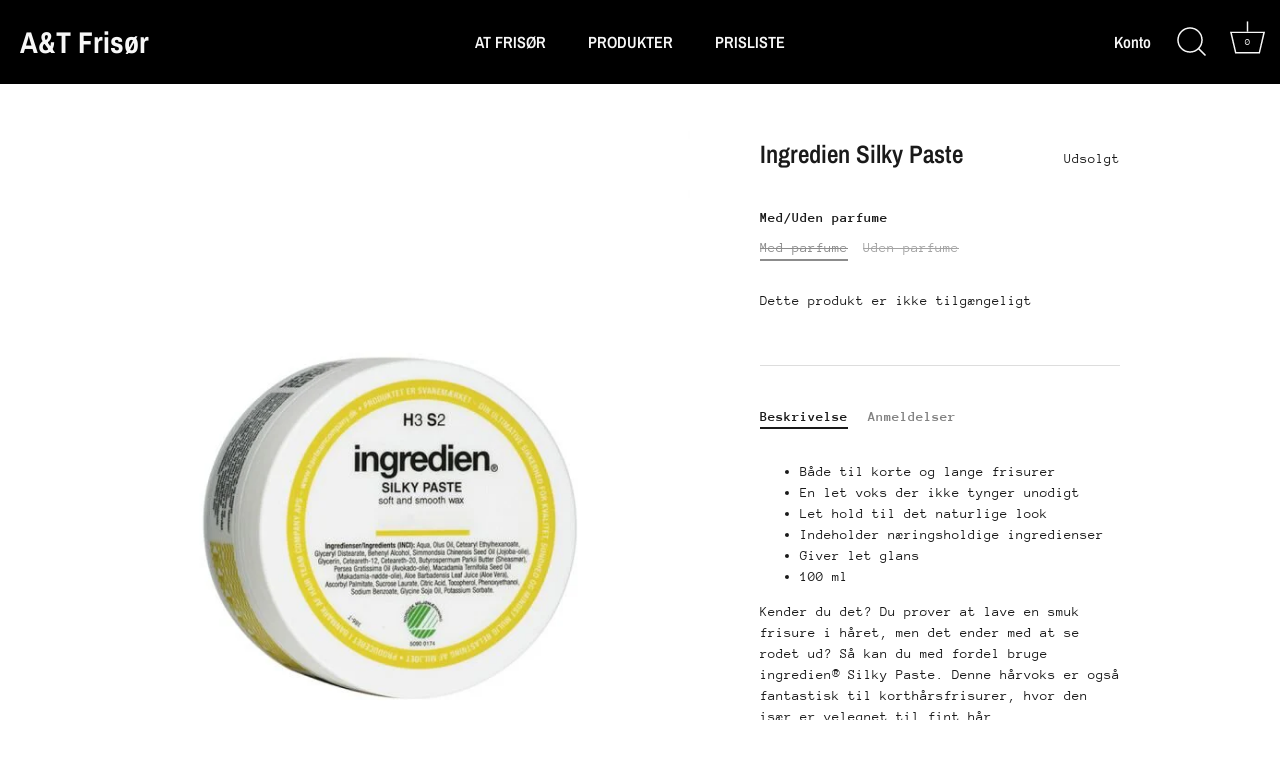

--- FILE ---
content_type: text/html; charset=utf-8
request_url: https://www.atfrisor.com/products/ingredien-silky-paste
body_size: 18735
content:
<!doctype html>
<html class="no-js" lang="da">
<head>
  <!-- Showcase 4.0.6 -->

  <link rel="preload" href="//www.atfrisor.com/cdn/shop/t/3/assets/styles.css?v=173914426104400864811759261200" as="style">

  <meta charset="utf-8" />
<meta name="viewport" content="width=device-width,initial-scale=1.0" />
<meta http-equiv="X-UA-Compatible" content="IE=edge">

<link rel="preconnect" href="https://cdn.shopify.com" crossorigin>
<link rel="preconnect" href="https://fonts.shopify.com" crossorigin>
<link rel="preconnect" href="https://monorail-edge.shopifysvc.com"><link rel="preload" as="font" href="//www.atfrisor.com/cdn/fonts/archivo_narrow/archivonarrow_n6.39db873f9e4e9c8ab7083354b267ce7500b7ee9e.woff2" type="font/woff2" crossorigin>
<link rel="preload" as="font" href="//www.atfrisor.com/cdn/fonts/anonymous_pro/anonymouspro_n4.f8892cc1cfa3d797af6172c8eeddce62cf610e33.woff2" type="font/woff2" crossorigin>
<link rel="preload" as="font" href="//www.atfrisor.com/cdn/fonts/archivo_narrow/archivonarrow_n6.39db873f9e4e9c8ab7083354b267ce7500b7ee9e.woff2" type="font/woff2" crossorigin>
<link rel="preload" as="font" href="//www.atfrisor.com/cdn/fonts/archivo_narrow/archivonarrow_n7.c049bee49aa92b4cfee86dd4e79c9194b8519e2b.woff2" type="font/woff2" crossorigin><link rel="preload" as="font" href="//www.atfrisor.com/cdn/fonts/anonymous_pro/anonymouspro_n7.1abf60a1262a5f61d3e7f19599b5bc79deae580f.woff2" type="font/woff2" crossorigin><link rel="preload" as="font" href="//www.atfrisor.com/cdn/fonts/anonymous_pro/anonymouspro_i4.e25745b6d033a0b4eea75ad1dd0df2b911abcf1f.woff2" type="font/woff2" crossorigin><link rel="preload" as="font" href="//www.atfrisor.com/cdn/fonts/anonymous_pro/anonymouspro_i7.ee4faea594767398c1a7c2d939c79e197bcdaf0b.woff2" type="font/woff2" crossorigin><link rel="preload" href="//www.atfrisor.com/cdn/shop/t/3/assets/vendor.js?v=26564483382332717901607620973" as="script">
<link rel="preload" href="//www.atfrisor.com/cdn/shop/t/3/assets/theme.js?v=158889079840669078951607620973" as="script"><link rel="canonical" href="https://www.atfrisor.com/products/ingredien-silky-paste" /><meta name="description" content="Både til korte og lange frisurer En let voks der ikke tynger unødigt Let hold til det naturlige look Indeholder næringsholdige ingredienser Giver let glans 100 ml  Kender du det? Du prøver at lave en smuk frisure i håret, men det ender med at se rodet ud? Så kan du med fordel bruge ingredien® Silky Paste. Denne hårvoks">
<meta name="theme-color" content="#000000">

  <title>
    Ingredien Silky Paste &ndash; A&amp;T Frisør
  </title>

  


<meta property="og:site_name" content="A&amp;T Frisør">
<meta property="og:url" content="https://www.atfrisor.com/products/ingredien-silky-paste">
<meta property="og:title" content="Ingredien Silky Paste">
<meta property="og:type" content="product">
<meta property="og:description" content="Både til korte og lange frisurer En let voks der ikke tynger unødigt Let hold til det naturlige look Indeholder næringsholdige ingredienser Giver let glans 100 ml  Kender du det? Du prøver at lave en smuk frisure i håret, men det ender med at se rodet ud? Så kan du med fordel bruge ingredien® Silky Paste. Denne hårvoks">

  <meta property="og:price:amount" content="219,00">
  <meta property="og:price:currency" content="DKK">

<meta property="og:image" content="http://www.atfrisor.com/cdn/shop/products/IngredienSilkyPaste_1200x1200.jpg?v=1608465476">
      <meta property="og:image:width" content="650">
      <meta property="og:image:height" content="650">
    
<meta property="og:image:secure_url" content="https://www.atfrisor.com/cdn/shop/products/IngredienSilkyPaste_1200x1200.jpg?v=1608465476">


<meta name="twitter:card" content="summary_large_image">
<meta name="twitter:title" content="Ingredien Silky Paste">
<meta name="twitter:description" content="Både til korte og lange frisurer En let voks der ikke tynger unødigt Let hold til det naturlige look Indeholder næringsholdige ingredienser Giver let glans 100 ml  Kender du det? Du prøver at lave en smuk frisure i håret, men det ender med at se rodet ud? Så kan du med fordel bruge ingredien® Silky Paste. Denne hårvoks">


  <link href="//www.atfrisor.com/cdn/shop/t/3/assets/styles.css?v=173914426104400864811759261200" rel="stylesheet" type="text/css" media="all" />

  

  <!-- Avada Email Marketing Script -->
 

<script>window.AVADA_EM_POPUP_CACHE = 1646054099601;window.AVADA_EM_PUSH_CACHE = 1646002808670;</script>








        <script>
            const date = new Date();
            window.AVADA_EM = window.AVADA_EM || {};
            window.AVADA_EM.template = "product";
            window.AVADA_EM.shopId = 'Hse8Tjbma83X64IWlYj2';
            const params = new URL(document.location).searchParams;
            if (params.get('_avde') && params.get('redirectUrl')) {
              window.location.replace(params.get('redirectUrl'));
            }
            window.AVADA_EM.isTrackingEnabled = false;
            window.AVADA_EM.cart = {"note":null,"attributes":{},"original_total_price":0,"total_price":0,"total_discount":0,"total_weight":0.0,"item_count":0,"items":[],"requires_shipping":false,"currency":"DKK","items_subtotal_price":0,"cart_level_discount_applications":[],"checkout_charge_amount":0};
        </script>
  <!-- /Avada Email Marketing Script -->

<script>window.performance && window.performance.mark && window.performance.mark('shopify.content_for_header.start');</script><meta name="google-site-verification" content="FOecpw71iMqzs5PaBsp8lfNm8iIQxM5CG-OqDBSmGhI">
<meta id="shopify-digital-wallet" name="shopify-digital-wallet" content="/51512803498/digital_wallets/dialog">
<link rel="alternate" type="application/json+oembed" href="https://www.atfrisor.com/products/ingredien-silky-paste.oembed">
<script async="async" src="/checkouts/internal/preloads.js?locale=da-DK"></script>
<script id="shopify-features" type="application/json">{"accessToken":"6e613a60145df6525f1389c5c15da0ec","betas":["rich-media-storefront-analytics"],"domain":"www.atfrisor.com","predictiveSearch":true,"shopId":51512803498,"locale":"da"}</script>
<script>var Shopify = Shopify || {};
Shopify.shop = "at-frisor-glamsbjerg.myshopify.com";
Shopify.locale = "da";
Shopify.currency = {"active":"DKK","rate":"1.0"};
Shopify.country = "DK";
Shopify.theme = {"name":"Showcase","id":116633895082,"schema_name":"Showcase","schema_version":"4.0.6","theme_store_id":677,"role":"main"};
Shopify.theme.handle = "null";
Shopify.theme.style = {"id":null,"handle":null};
Shopify.cdnHost = "www.atfrisor.com/cdn";
Shopify.routes = Shopify.routes || {};
Shopify.routes.root = "/";</script>
<script type="module">!function(o){(o.Shopify=o.Shopify||{}).modules=!0}(window);</script>
<script>!function(o){function n(){var o=[];function n(){o.push(Array.prototype.slice.apply(arguments))}return n.q=o,n}var t=o.Shopify=o.Shopify||{};t.loadFeatures=n(),t.autoloadFeatures=n()}(window);</script>
<script id="shop-js-analytics" type="application/json">{"pageType":"product"}</script>
<script defer="defer" async type="module" src="//www.atfrisor.com/cdn/shopifycloud/shop-js/modules/v2/client.init-shop-cart-sync_DCvV3KX5.da.esm.js"></script>
<script defer="defer" async type="module" src="//www.atfrisor.com/cdn/shopifycloud/shop-js/modules/v2/chunk.common_DIrl18zW.esm.js"></script>
<script type="module">
  await import("//www.atfrisor.com/cdn/shopifycloud/shop-js/modules/v2/client.init-shop-cart-sync_DCvV3KX5.da.esm.js");
await import("//www.atfrisor.com/cdn/shopifycloud/shop-js/modules/v2/chunk.common_DIrl18zW.esm.js");

  window.Shopify.SignInWithShop?.initShopCartSync?.({"fedCMEnabled":true,"windoidEnabled":true});

</script>
<script id="__st">var __st={"a":51512803498,"offset":3600,"reqid":"3da3db6f-b610-427b-8d89-4bea90841d60-1769014555","pageurl":"www.atfrisor.com\/products\/ingredien-silky-paste","u":"6cd41da502b5","p":"product","rtyp":"product","rid":6125716930730};</script>
<script>window.ShopifyPaypalV4VisibilityTracking = true;</script>
<script id="captcha-bootstrap">!function(){'use strict';const t='contact',e='account',n='new_comment',o=[[t,t],['blogs',n],['comments',n],[t,'customer']],c=[[e,'customer_login'],[e,'guest_login'],[e,'recover_customer_password'],[e,'create_customer']],r=t=>t.map((([t,e])=>`form[action*='/${t}']:not([data-nocaptcha='true']) input[name='form_type'][value='${e}']`)).join(','),a=t=>()=>t?[...document.querySelectorAll(t)].map((t=>t.form)):[];function s(){const t=[...o],e=r(t);return a(e)}const i='password',u='form_key',d=['recaptcha-v3-token','g-recaptcha-response','h-captcha-response',i],f=()=>{try{return window.sessionStorage}catch{return}},m='__shopify_v',_=t=>t.elements[u];function p(t,e,n=!1){try{const o=window.sessionStorage,c=JSON.parse(o.getItem(e)),{data:r}=function(t){const{data:e,action:n}=t;return t[m]||n?{data:e,action:n}:{data:t,action:n}}(c);for(const[e,n]of Object.entries(r))t.elements[e]&&(t.elements[e].value=n);n&&o.removeItem(e)}catch(o){console.error('form repopulation failed',{error:o})}}const l='form_type',E='cptcha';function T(t){t.dataset[E]=!0}const w=window,h=w.document,L='Shopify',v='ce_forms',y='captcha';let A=!1;((t,e)=>{const n=(g='f06e6c50-85a8-45c8-87d0-21a2b65856fe',I='https://cdn.shopify.com/shopifycloud/storefront-forms-hcaptcha/ce_storefront_forms_captcha_hcaptcha.v1.5.2.iife.js',D={infoText:'Beskyttet af hCaptcha',privacyText:'Beskyttelse af persondata',termsText:'Vilkår'},(t,e,n)=>{const o=w[L][v],c=o.bindForm;if(c)return c(t,g,e,D).then(n);var r;o.q.push([[t,g,e,D],n]),r=I,A||(h.body.append(Object.assign(h.createElement('script'),{id:'captcha-provider',async:!0,src:r})),A=!0)});var g,I,D;w[L]=w[L]||{},w[L][v]=w[L][v]||{},w[L][v].q=[],w[L][y]=w[L][y]||{},w[L][y].protect=function(t,e){n(t,void 0,e),T(t)},Object.freeze(w[L][y]),function(t,e,n,w,h,L){const[v,y,A,g]=function(t,e,n){const i=e?o:[],u=t?c:[],d=[...i,...u],f=r(d),m=r(i),_=r(d.filter((([t,e])=>n.includes(e))));return[a(f),a(m),a(_),s()]}(w,h,L),I=t=>{const e=t.target;return e instanceof HTMLFormElement?e:e&&e.form},D=t=>v().includes(t);t.addEventListener('submit',(t=>{const e=I(t);if(!e)return;const n=D(e)&&!e.dataset.hcaptchaBound&&!e.dataset.recaptchaBound,o=_(e),c=g().includes(e)&&(!o||!o.value);(n||c)&&t.preventDefault(),c&&!n&&(function(t){try{if(!f())return;!function(t){const e=f();if(!e)return;const n=_(t);if(!n)return;const o=n.value;o&&e.removeItem(o)}(t);const e=Array.from(Array(32),(()=>Math.random().toString(36)[2])).join('');!function(t,e){_(t)||t.append(Object.assign(document.createElement('input'),{type:'hidden',name:u})),t.elements[u].value=e}(t,e),function(t,e){const n=f();if(!n)return;const o=[...t.querySelectorAll(`input[type='${i}']`)].map((({name:t})=>t)),c=[...d,...o],r={};for(const[a,s]of new FormData(t).entries())c.includes(a)||(r[a]=s);n.setItem(e,JSON.stringify({[m]:1,action:t.action,data:r}))}(t,e)}catch(e){console.error('failed to persist form',e)}}(e),e.submit())}));const S=(t,e)=>{t&&!t.dataset[E]&&(n(t,e.some((e=>e===t))),T(t))};for(const o of['focusin','change'])t.addEventListener(o,(t=>{const e=I(t);D(e)&&S(e,y())}));const B=e.get('form_key'),M=e.get(l),P=B&&M;t.addEventListener('DOMContentLoaded',(()=>{const t=y();if(P)for(const e of t)e.elements[l].value===M&&p(e,B);[...new Set([...A(),...v().filter((t=>'true'===t.dataset.shopifyCaptcha))])].forEach((e=>S(e,t)))}))}(h,new URLSearchParams(w.location.search),n,t,e,['guest_login'])})(!0,!0)}();</script>
<script integrity="sha256-4kQ18oKyAcykRKYeNunJcIwy7WH5gtpwJnB7kiuLZ1E=" data-source-attribution="shopify.loadfeatures" defer="defer" src="//www.atfrisor.com/cdn/shopifycloud/storefront/assets/storefront/load_feature-a0a9edcb.js" crossorigin="anonymous"></script>
<script data-source-attribution="shopify.dynamic_checkout.dynamic.init">var Shopify=Shopify||{};Shopify.PaymentButton=Shopify.PaymentButton||{isStorefrontPortableWallets:!0,init:function(){window.Shopify.PaymentButton.init=function(){};var t=document.createElement("script");t.src="https://www.atfrisor.com/cdn/shopifycloud/portable-wallets/latest/portable-wallets.da.js",t.type="module",document.head.appendChild(t)}};
</script>
<script data-source-attribution="shopify.dynamic_checkout.buyer_consent">
  function portableWalletsHideBuyerConsent(e){var t=document.getElementById("shopify-buyer-consent"),n=document.getElementById("shopify-subscription-policy-button");t&&n&&(t.classList.add("hidden"),t.setAttribute("aria-hidden","true"),n.removeEventListener("click",e))}function portableWalletsShowBuyerConsent(e){var t=document.getElementById("shopify-buyer-consent"),n=document.getElementById("shopify-subscription-policy-button");t&&n&&(t.classList.remove("hidden"),t.removeAttribute("aria-hidden"),n.addEventListener("click",e))}window.Shopify?.PaymentButton&&(window.Shopify.PaymentButton.hideBuyerConsent=portableWalletsHideBuyerConsent,window.Shopify.PaymentButton.showBuyerConsent=portableWalletsShowBuyerConsent);
</script>
<script data-source-attribution="shopify.dynamic_checkout.cart.bootstrap">document.addEventListener("DOMContentLoaded",(function(){function t(){return document.querySelector("shopify-accelerated-checkout-cart, shopify-accelerated-checkout")}if(t())Shopify.PaymentButton.init();else{new MutationObserver((function(e,n){t()&&(Shopify.PaymentButton.init(),n.disconnect())})).observe(document.body,{childList:!0,subtree:!0})}}));
</script>

<script>window.performance && window.performance.mark && window.performance.mark('shopify.content_for_header.end');</script>

  <script>
    document.documentElement.className = document.documentElement.className.replace('no-js', '');
    window.theme = window.theme || {};
    theme.money_format = "{{amount_with_comma_separator}} kr";
    theme.money_container = '.theme-money';
    theme.strings = {
      previous: "Tidligere",
      next: "Næste",
      close: "Luk",
      addressError: "Vi fandt ikke adressen",
      addressNoResults: "Ingen resultater for adressen",
      addressQueryLimit: "You have exceeded the Google API usage limit. Consider upgrading to a \u003ca href=\"https:\/\/developers.google.com\/maps\/premium\/usage-limits\"\u003ePremium Plan\u003c\/a\u003e.",
      authError: "There was a problem authenticating your Google Maps API Key.",
      back: "Tilbage",
      cartConfirmation: "Du skal acceptere handelsbetingelser, før du kan fortsætte",
      loadMore: "Se mere",
      infiniteScrollNoMore: "Ikke flere resultater",
      priceNonExistent: "Ikke tilgængelig",
      buttonDefault: "Tilføj til kurv",
      buttonNoStock: "Ikke på lager",
      buttonNoVariant: "Ikke tilgængelig",
      variantNoStock: "Udsolgt",
      unitPriceSeparator: "\/",
      colorBoxPrevious: "Før",
      colorBoxNext: "Næste",
      colorBoxClose: "Luk",
      navigateHome: "Hjem",
      productAddingToCart: "Tilføj",
      productAddedToCart: "Tilføjet",
      popupWasAdded: "blev tilføjet til din kurv",
      popupCheckout: "Check ud",
      popupContinueShopping: "Fortsæt med at handle",
      onlyXLeft: "[[ quantity ]] på lager",
      priceSoldOut: "Udsolgt",
      loading: "Loading...",
      viewCart: "Se kurv",
      page: "Page {{ page }}",
      imageSlider: "Image slider"
    };
    theme.routes = {
      search_url: '/search',
      cart_url: '/cart',
      cart_add_url: '/cart/add',
      checkout: '/checkout'
    };
    theme.settings = {
      productImageParallax: true,
      animationEnabledDesktop: true,
      animationEnabledMobile: false
    };

    theme.checkViewportFillers = function(){
      var toggleState = false;
      var elPageContent = document.getElementById('page-content');
      if(elPageContent) {
        var elOverlapSection = elPageContent.querySelector('.header-overlap-section');
        if (elOverlapSection) {
          var padding = parseInt(getComputedStyle(elPageContent).getPropertyValue('padding-top'));
          toggleState = ((Math.round(elOverlapSection.offsetTop) - padding) === 0);
        }
      }
      if(toggleState) {
        document.getElementsByTagName('body')[0].classList.add('header-section-overlap');
      } else {
        document.getElementsByTagName('body')[0].classList.remove('header-section-overlap');
      }
    };

    theme.assessAltLogo = function(){
      var elsOverlappers = document.querySelectorAll('.needs-alt-logo');
      var useAltLogo = false;
      if(elsOverlappers.length) {
        var elSiteControlInner = document.querySelector('#site-control .site-control__inner');
        var headerMid = elSiteControlInner.offsetTop + elSiteControlInner.offsetParent.offsetTop + elSiteControlInner.offsetHeight / 2;
        Array.prototype.forEach.call(elsOverlappers, function(el, i){
          var thisTop = el.getBoundingClientRect().top + document.body.scrollTop;
          var thisBottom = thisTop + el.offsetHeight;
          if(headerMid > thisTop && headerMid < thisBottom) {
            useAltLogo = true;
            return false;
          }
        });
      }
      if(useAltLogo) {
        document.getElementsByTagName('body')[0].classList.add('use-alt-logo');
      } else {
        document.getElementsByTagName('body')[0].classList.remove('use-alt-logo');
      }
    };
  </script>

<link href="https://monorail-edge.shopifysvc.com" rel="dns-prefetch">
<script>(function(){if ("sendBeacon" in navigator && "performance" in window) {try {var session_token_from_headers = performance.getEntriesByType('navigation')[0].serverTiming.find(x => x.name == '_s').description;} catch {var session_token_from_headers = undefined;}var session_cookie_matches = document.cookie.match(/_shopify_s=([^;]*)/);var session_token_from_cookie = session_cookie_matches && session_cookie_matches.length === 2 ? session_cookie_matches[1] : "";var session_token = session_token_from_headers || session_token_from_cookie || "";function handle_abandonment_event(e) {var entries = performance.getEntries().filter(function(entry) {return /monorail-edge.shopifysvc.com/.test(entry.name);});if (!window.abandonment_tracked && entries.length === 0) {window.abandonment_tracked = true;var currentMs = Date.now();var navigation_start = performance.timing.navigationStart;var payload = {shop_id: 51512803498,url: window.location.href,navigation_start,duration: currentMs - navigation_start,session_token,page_type: "product"};window.navigator.sendBeacon("https://monorail-edge.shopifysvc.com/v1/produce", JSON.stringify({schema_id: "online_store_buyer_site_abandonment/1.1",payload: payload,metadata: {event_created_at_ms: currentMs,event_sent_at_ms: currentMs}}));}}window.addEventListener('pagehide', handle_abandonment_event);}}());</script>
<script id="web-pixels-manager-setup">(function e(e,d,r,n,o){if(void 0===o&&(o={}),!Boolean(null===(a=null===(i=window.Shopify)||void 0===i?void 0:i.analytics)||void 0===a?void 0:a.replayQueue)){var i,a;window.Shopify=window.Shopify||{};var t=window.Shopify;t.analytics=t.analytics||{};var s=t.analytics;s.replayQueue=[],s.publish=function(e,d,r){return s.replayQueue.push([e,d,r]),!0};try{self.performance.mark("wpm:start")}catch(e){}var l=function(){var e={modern:/Edge?\/(1{2}[4-9]|1[2-9]\d|[2-9]\d{2}|\d{4,})\.\d+(\.\d+|)|Firefox\/(1{2}[4-9]|1[2-9]\d|[2-9]\d{2}|\d{4,})\.\d+(\.\d+|)|Chrom(ium|e)\/(9{2}|\d{3,})\.\d+(\.\d+|)|(Maci|X1{2}).+ Version\/(15\.\d+|(1[6-9]|[2-9]\d|\d{3,})\.\d+)([,.]\d+|)( \(\w+\)|)( Mobile\/\w+|) Safari\/|Chrome.+OPR\/(9{2}|\d{3,})\.\d+\.\d+|(CPU[ +]OS|iPhone[ +]OS|CPU[ +]iPhone|CPU IPhone OS|CPU iPad OS)[ +]+(15[._]\d+|(1[6-9]|[2-9]\d|\d{3,})[._]\d+)([._]\d+|)|Android:?[ /-](13[3-9]|1[4-9]\d|[2-9]\d{2}|\d{4,})(\.\d+|)(\.\d+|)|Android.+Firefox\/(13[5-9]|1[4-9]\d|[2-9]\d{2}|\d{4,})\.\d+(\.\d+|)|Android.+Chrom(ium|e)\/(13[3-9]|1[4-9]\d|[2-9]\d{2}|\d{4,})\.\d+(\.\d+|)|SamsungBrowser\/([2-9]\d|\d{3,})\.\d+/,legacy:/Edge?\/(1[6-9]|[2-9]\d|\d{3,})\.\d+(\.\d+|)|Firefox\/(5[4-9]|[6-9]\d|\d{3,})\.\d+(\.\d+|)|Chrom(ium|e)\/(5[1-9]|[6-9]\d|\d{3,})\.\d+(\.\d+|)([\d.]+$|.*Safari\/(?![\d.]+ Edge\/[\d.]+$))|(Maci|X1{2}).+ Version\/(10\.\d+|(1[1-9]|[2-9]\d|\d{3,})\.\d+)([,.]\d+|)( \(\w+\)|)( Mobile\/\w+|) Safari\/|Chrome.+OPR\/(3[89]|[4-9]\d|\d{3,})\.\d+\.\d+|(CPU[ +]OS|iPhone[ +]OS|CPU[ +]iPhone|CPU IPhone OS|CPU iPad OS)[ +]+(10[._]\d+|(1[1-9]|[2-9]\d|\d{3,})[._]\d+)([._]\d+|)|Android:?[ /-](13[3-9]|1[4-9]\d|[2-9]\d{2}|\d{4,})(\.\d+|)(\.\d+|)|Mobile Safari.+OPR\/([89]\d|\d{3,})\.\d+\.\d+|Android.+Firefox\/(13[5-9]|1[4-9]\d|[2-9]\d{2}|\d{4,})\.\d+(\.\d+|)|Android.+Chrom(ium|e)\/(13[3-9]|1[4-9]\d|[2-9]\d{2}|\d{4,})\.\d+(\.\d+|)|Android.+(UC? ?Browser|UCWEB|U3)[ /]?(15\.([5-9]|\d{2,})|(1[6-9]|[2-9]\d|\d{3,})\.\d+)\.\d+|SamsungBrowser\/(5\.\d+|([6-9]|\d{2,})\.\d+)|Android.+MQ{2}Browser\/(14(\.(9|\d{2,})|)|(1[5-9]|[2-9]\d|\d{3,})(\.\d+|))(\.\d+|)|K[Aa][Ii]OS\/(3\.\d+|([4-9]|\d{2,})\.\d+)(\.\d+|)/},d=e.modern,r=e.legacy,n=navigator.userAgent;return n.match(d)?"modern":n.match(r)?"legacy":"unknown"}(),u="modern"===l?"modern":"legacy",c=(null!=n?n:{modern:"",legacy:""})[u],f=function(e){return[e.baseUrl,"/wpm","/b",e.hashVersion,"modern"===e.buildTarget?"m":"l",".js"].join("")}({baseUrl:d,hashVersion:r,buildTarget:u}),m=function(e){var d=e.version,r=e.bundleTarget,n=e.surface,o=e.pageUrl,i=e.monorailEndpoint;return{emit:function(e){var a=e.status,t=e.errorMsg,s=(new Date).getTime(),l=JSON.stringify({metadata:{event_sent_at_ms:s},events:[{schema_id:"web_pixels_manager_load/3.1",payload:{version:d,bundle_target:r,page_url:o,status:a,surface:n,error_msg:t},metadata:{event_created_at_ms:s}}]});if(!i)return console&&console.warn&&console.warn("[Web Pixels Manager] No Monorail endpoint provided, skipping logging."),!1;try{return self.navigator.sendBeacon.bind(self.navigator)(i,l)}catch(e){}var u=new XMLHttpRequest;try{return u.open("POST",i,!0),u.setRequestHeader("Content-Type","text/plain"),u.send(l),!0}catch(e){return console&&console.warn&&console.warn("[Web Pixels Manager] Got an unhandled error while logging to Monorail."),!1}}}}({version:r,bundleTarget:l,surface:e.surface,pageUrl:self.location.href,monorailEndpoint:e.monorailEndpoint});try{o.browserTarget=l,function(e){var d=e.src,r=e.async,n=void 0===r||r,o=e.onload,i=e.onerror,a=e.sri,t=e.scriptDataAttributes,s=void 0===t?{}:t,l=document.createElement("script"),u=document.querySelector("head"),c=document.querySelector("body");if(l.async=n,l.src=d,a&&(l.integrity=a,l.crossOrigin="anonymous"),s)for(var f in s)if(Object.prototype.hasOwnProperty.call(s,f))try{l.dataset[f]=s[f]}catch(e){}if(o&&l.addEventListener("load",o),i&&l.addEventListener("error",i),u)u.appendChild(l);else{if(!c)throw new Error("Did not find a head or body element to append the script");c.appendChild(l)}}({src:f,async:!0,onload:function(){if(!function(){var e,d;return Boolean(null===(d=null===(e=window.Shopify)||void 0===e?void 0:e.analytics)||void 0===d?void 0:d.initialized)}()){var d=window.webPixelsManager.init(e)||void 0;if(d){var r=window.Shopify.analytics;r.replayQueue.forEach((function(e){var r=e[0],n=e[1],o=e[2];d.publishCustomEvent(r,n,o)})),r.replayQueue=[],r.publish=d.publishCustomEvent,r.visitor=d.visitor,r.initialized=!0}}},onerror:function(){return m.emit({status:"failed",errorMsg:"".concat(f," has failed to load")})},sri:function(e){var d=/^sha384-[A-Za-z0-9+/=]+$/;return"string"==typeof e&&d.test(e)}(c)?c:"",scriptDataAttributes:o}),m.emit({status:"loading"})}catch(e){m.emit({status:"failed",errorMsg:(null==e?void 0:e.message)||"Unknown error"})}}})({shopId: 51512803498,storefrontBaseUrl: "https://www.atfrisor.com",extensionsBaseUrl: "https://extensions.shopifycdn.com/cdn/shopifycloud/web-pixels-manager",monorailEndpoint: "https://monorail-edge.shopifysvc.com/unstable/produce_batch",surface: "storefront-renderer",enabledBetaFlags: ["2dca8a86"],webPixelsConfigList: [{"id":"shopify-app-pixel","configuration":"{}","eventPayloadVersion":"v1","runtimeContext":"STRICT","scriptVersion":"0450","apiClientId":"shopify-pixel","type":"APP","privacyPurposes":["ANALYTICS","MARKETING"]},{"id":"shopify-custom-pixel","eventPayloadVersion":"v1","runtimeContext":"LAX","scriptVersion":"0450","apiClientId":"shopify-pixel","type":"CUSTOM","privacyPurposes":["ANALYTICS","MARKETING"]}],isMerchantRequest: false,initData: {"shop":{"name":"A\u0026T Frisør","paymentSettings":{"currencyCode":"DKK"},"myshopifyDomain":"at-frisor-glamsbjerg.myshopify.com","countryCode":"DK","storefrontUrl":"https:\/\/www.atfrisor.com"},"customer":null,"cart":null,"checkout":null,"productVariants":[{"price":{"amount":219.0,"currencyCode":"DKK"},"product":{"title":"Ingredien Silky Paste","vendor":"Ingredien","id":"6125716930730","untranslatedTitle":"Ingredien Silky Paste","url":"\/products\/ingredien-silky-paste","type":"Styling"},"id":"37761830289578","image":{"src":"\/\/www.atfrisor.com\/cdn\/shop\/products\/IngredienSilkyPaste.jpg?v=1608465476"},"sku":"","title":"Med parfume","untranslatedTitle":"Med parfume"},{"price":{"amount":219.0,"currencyCode":"DKK"},"product":{"title":"Ingredien Silky Paste","vendor":"Ingredien","id":"6125716930730","untranslatedTitle":"Ingredien Silky Paste","url":"\/products\/ingredien-silky-paste","type":"Styling"},"id":"37761830322346","image":{"src":"\/\/www.atfrisor.com\/cdn\/shop\/products\/IngredienSilkyPaste.jpg?v=1608465476"},"sku":"","title":"Uden parfume","untranslatedTitle":"Uden parfume"}],"purchasingCompany":null},},"https://www.atfrisor.com/cdn","fcfee988w5aeb613cpc8e4bc33m6693e112",{"modern":"","legacy":""},{"shopId":"51512803498","storefrontBaseUrl":"https:\/\/www.atfrisor.com","extensionBaseUrl":"https:\/\/extensions.shopifycdn.com\/cdn\/shopifycloud\/web-pixels-manager","surface":"storefront-renderer","enabledBetaFlags":"[\"2dca8a86\"]","isMerchantRequest":"false","hashVersion":"fcfee988w5aeb613cpc8e4bc33m6693e112","publish":"custom","events":"[[\"page_viewed\",{}],[\"product_viewed\",{\"productVariant\":{\"price\":{\"amount\":219.0,\"currencyCode\":\"DKK\"},\"product\":{\"title\":\"Ingredien Silky Paste\",\"vendor\":\"Ingredien\",\"id\":\"6125716930730\",\"untranslatedTitle\":\"Ingredien Silky Paste\",\"url\":\"\/products\/ingredien-silky-paste\",\"type\":\"Styling\"},\"id\":\"37761830289578\",\"image\":{\"src\":\"\/\/www.atfrisor.com\/cdn\/shop\/products\/IngredienSilkyPaste.jpg?v=1608465476\"},\"sku\":\"\",\"title\":\"Med parfume\",\"untranslatedTitle\":\"Med parfume\"}}]]"});</script><script>
  window.ShopifyAnalytics = window.ShopifyAnalytics || {};
  window.ShopifyAnalytics.meta = window.ShopifyAnalytics.meta || {};
  window.ShopifyAnalytics.meta.currency = 'DKK';
  var meta = {"product":{"id":6125716930730,"gid":"gid:\/\/shopify\/Product\/6125716930730","vendor":"Ingredien","type":"Styling","handle":"ingredien-silky-paste","variants":[{"id":37761830289578,"price":21900,"name":"Ingredien Silky Paste - Med parfume","public_title":"Med parfume","sku":""},{"id":37761830322346,"price":21900,"name":"Ingredien Silky Paste - Uden parfume","public_title":"Uden parfume","sku":""}],"remote":false},"page":{"pageType":"product","resourceType":"product","resourceId":6125716930730,"requestId":"3da3db6f-b610-427b-8d89-4bea90841d60-1769014555"}};
  for (var attr in meta) {
    window.ShopifyAnalytics.meta[attr] = meta[attr];
  }
</script>
<script class="analytics">
  (function () {
    var customDocumentWrite = function(content) {
      var jquery = null;

      if (window.jQuery) {
        jquery = window.jQuery;
      } else if (window.Checkout && window.Checkout.$) {
        jquery = window.Checkout.$;
      }

      if (jquery) {
        jquery('body').append(content);
      }
    };

    var hasLoggedConversion = function(token) {
      if (token) {
        return document.cookie.indexOf('loggedConversion=' + token) !== -1;
      }
      return false;
    }

    var setCookieIfConversion = function(token) {
      if (token) {
        var twoMonthsFromNow = new Date(Date.now());
        twoMonthsFromNow.setMonth(twoMonthsFromNow.getMonth() + 2);

        document.cookie = 'loggedConversion=' + token + '; expires=' + twoMonthsFromNow;
      }
    }

    var trekkie = window.ShopifyAnalytics.lib = window.trekkie = window.trekkie || [];
    if (trekkie.integrations) {
      return;
    }
    trekkie.methods = [
      'identify',
      'page',
      'ready',
      'track',
      'trackForm',
      'trackLink'
    ];
    trekkie.factory = function(method) {
      return function() {
        var args = Array.prototype.slice.call(arguments);
        args.unshift(method);
        trekkie.push(args);
        return trekkie;
      };
    };
    for (var i = 0; i < trekkie.methods.length; i++) {
      var key = trekkie.methods[i];
      trekkie[key] = trekkie.factory(key);
    }
    trekkie.load = function(config) {
      trekkie.config = config || {};
      trekkie.config.initialDocumentCookie = document.cookie;
      var first = document.getElementsByTagName('script')[0];
      var script = document.createElement('script');
      script.type = 'text/javascript';
      script.onerror = function(e) {
        var scriptFallback = document.createElement('script');
        scriptFallback.type = 'text/javascript';
        scriptFallback.onerror = function(error) {
                var Monorail = {
      produce: function produce(monorailDomain, schemaId, payload) {
        var currentMs = new Date().getTime();
        var event = {
          schema_id: schemaId,
          payload: payload,
          metadata: {
            event_created_at_ms: currentMs,
            event_sent_at_ms: currentMs
          }
        };
        return Monorail.sendRequest("https://" + monorailDomain + "/v1/produce", JSON.stringify(event));
      },
      sendRequest: function sendRequest(endpointUrl, payload) {
        // Try the sendBeacon API
        if (window && window.navigator && typeof window.navigator.sendBeacon === 'function' && typeof window.Blob === 'function' && !Monorail.isIos12()) {
          var blobData = new window.Blob([payload], {
            type: 'text/plain'
          });

          if (window.navigator.sendBeacon(endpointUrl, blobData)) {
            return true;
          } // sendBeacon was not successful

        } // XHR beacon

        var xhr = new XMLHttpRequest();

        try {
          xhr.open('POST', endpointUrl);
          xhr.setRequestHeader('Content-Type', 'text/plain');
          xhr.send(payload);
        } catch (e) {
          console.log(e);
        }

        return false;
      },
      isIos12: function isIos12() {
        return window.navigator.userAgent.lastIndexOf('iPhone; CPU iPhone OS 12_') !== -1 || window.navigator.userAgent.lastIndexOf('iPad; CPU OS 12_') !== -1;
      }
    };
    Monorail.produce('monorail-edge.shopifysvc.com',
      'trekkie_storefront_load_errors/1.1',
      {shop_id: 51512803498,
      theme_id: 116633895082,
      app_name: "storefront",
      context_url: window.location.href,
      source_url: "//www.atfrisor.com/cdn/s/trekkie.storefront.cd680fe47e6c39ca5d5df5f0a32d569bc48c0f27.min.js"});

        };
        scriptFallback.async = true;
        scriptFallback.src = '//www.atfrisor.com/cdn/s/trekkie.storefront.cd680fe47e6c39ca5d5df5f0a32d569bc48c0f27.min.js';
        first.parentNode.insertBefore(scriptFallback, first);
      };
      script.async = true;
      script.src = '//www.atfrisor.com/cdn/s/trekkie.storefront.cd680fe47e6c39ca5d5df5f0a32d569bc48c0f27.min.js';
      first.parentNode.insertBefore(script, first);
    };
    trekkie.load(
      {"Trekkie":{"appName":"storefront","development":false,"defaultAttributes":{"shopId":51512803498,"isMerchantRequest":null,"themeId":116633895082,"themeCityHash":"10834968966946771724","contentLanguage":"da","currency":"DKK","eventMetadataId":"f6b5719d-a258-45b8-a929-c8dc2e90ad57"},"isServerSideCookieWritingEnabled":true,"monorailRegion":"shop_domain","enabledBetaFlags":["65f19447"]},"Session Attribution":{},"S2S":{"facebookCapiEnabled":false,"source":"trekkie-storefront-renderer","apiClientId":580111}}
    );

    var loaded = false;
    trekkie.ready(function() {
      if (loaded) return;
      loaded = true;

      window.ShopifyAnalytics.lib = window.trekkie;

      var originalDocumentWrite = document.write;
      document.write = customDocumentWrite;
      try { window.ShopifyAnalytics.merchantGoogleAnalytics.call(this); } catch(error) {};
      document.write = originalDocumentWrite;

      window.ShopifyAnalytics.lib.page(null,{"pageType":"product","resourceType":"product","resourceId":6125716930730,"requestId":"3da3db6f-b610-427b-8d89-4bea90841d60-1769014555","shopifyEmitted":true});

      var match = window.location.pathname.match(/checkouts\/(.+)\/(thank_you|post_purchase)/)
      var token = match? match[1]: undefined;
      if (!hasLoggedConversion(token)) {
        setCookieIfConversion(token);
        window.ShopifyAnalytics.lib.track("Viewed Product",{"currency":"DKK","variantId":37761830289578,"productId":6125716930730,"productGid":"gid:\/\/shopify\/Product\/6125716930730","name":"Ingredien Silky Paste - Med parfume","price":"219.00","sku":"","brand":"Ingredien","variant":"Med parfume","category":"Styling","nonInteraction":true,"remote":false},undefined,undefined,{"shopifyEmitted":true});
      window.ShopifyAnalytics.lib.track("monorail:\/\/trekkie_storefront_viewed_product\/1.1",{"currency":"DKK","variantId":37761830289578,"productId":6125716930730,"productGid":"gid:\/\/shopify\/Product\/6125716930730","name":"Ingredien Silky Paste - Med parfume","price":"219.00","sku":"","brand":"Ingredien","variant":"Med parfume","category":"Styling","nonInteraction":true,"remote":false,"referer":"https:\/\/www.atfrisor.com\/products\/ingredien-silky-paste"});
      }
    });


        var eventsListenerScript = document.createElement('script');
        eventsListenerScript.async = true;
        eventsListenerScript.src = "//www.atfrisor.com/cdn/shopifycloud/storefront/assets/shop_events_listener-3da45d37.js";
        document.getElementsByTagName('head')[0].appendChild(eventsListenerScript);

})();</script>
<script
  defer
  src="https://www.atfrisor.com/cdn/shopifycloud/perf-kit/shopify-perf-kit-3.0.4.min.js"
  data-application="storefront-renderer"
  data-shop-id="51512803498"
  data-render-region="gcp-us-east1"
  data-page-type="product"
  data-theme-instance-id="116633895082"
  data-theme-name="Showcase"
  data-theme-version="4.0.6"
  data-monorail-region="shop_domain"
  data-resource-timing-sampling-rate="10"
  data-shs="true"
  data-shs-beacon="true"
  data-shs-export-with-fetch="true"
  data-shs-logs-sample-rate="1"
  data-shs-beacon-endpoint="https://www.atfrisor.com/api/collect"
></script>
</head>

<body id="page-ingredien-silky-paste" class="page-ingredien-silky-paste template-product">
  
    <script>
      var body = document.body;
      body.classList.add("cc-animate-enabled");
    </script>
  

  <a class="skip-link visually-hidden" href="#page-content">Skip til indhold</a>

  <div id="shopify-section-header" class="shopify-section"><style type="text/css">
  

  .cc-announcement {
    
      font-size: 15px;
    
  }

  @media (min-width: 768px) {
    .cc-announcement {
      font-size: 15px;
    }
  }
</style>


<form action="/cart" method="post" id="cc-checkout-form">
</form>


  

  
<div data-section-type="header" itemscope itemtype="http://schema.org/Organization">
    <div id="site-control" class="site-control inline icons
      nav-inline-desktop
      fixed
      nav-opaque
      
      alt-logo-when-active
      "
      data-cc-animate
      data-opacity="opaque"
      data-positioning="sticky"
    >
      

      <div class="links site-control__inner">
        <a class="menu" href="#page-menu" aria-controls="page-menu" data-modal-nav-toggle aria-label="Menu">
          <span class="icon-menu">
  <span class="icon-menu__bar icon-menu__bar-1"></span>
  <span class="icon-menu__bar icon-menu__bar-2"></span>
  <span class="icon-menu__bar icon-menu__bar-3"></span>
</span>

          <span class="text-link">Menu</span>
        </a>

        
  <a data-cc-animate-click data-cc-animate class="logo " href="/"
     itemprop="url">

    

    <meta itemprop="name" content="A&amp;T Frisør">
    
      A&amp;T Frisør
    

    
  </a>
  

        
      <div class="site-control__inline-links">
        <div class="nav-row multi-level-nav reveal-on-hover" role="navigation" aria-label="Primary navigation">
          <div class="tier-1">
            <ul>
              
<li class="">
                  <a data-cc-animate-click href="/" class=" " >
                    AT FRISØR
                  </a>

                  
                </li>
              
<li class=" contains-children">
                  <a  href="/collections/all" class=" has-children" aria-haspopup="true">
                    PRODUKTER
                  </a>

                  

                    
                    

                    <ul 
                        class="nav-rows"
                      >

                      
                        <li class="">
                          <a data-cc-animate-click href="/collections/shampoo/shampoo" class="" >
                            SHAMPOO

                            
                          </a>

                          
                        </li>
                      
                        <li class="">
                          <a data-cc-animate-click href="/collections/balsam/balsam+conditioner" class="" >
                            BALSAM

                            
                          </a>

                          
                        </li>
                      
                        <li class="">
                          <a data-cc-animate-click href="/collections/harpleje/h%C3%A5rpleje+pleje-til-h%C3%A5ret" class="" >
                            HÅRPLEJE & KUR

                            
                          </a>

                          
                        </li>
                      
                        <li class="">
                          <a data-cc-animate-click href="/collections/styling/Styling" class="" >
                            STYLING

                            
                          </a>

                          
                        </li>
                      
                        <li class="">
                          <a data-cc-animate-click href="/collections/krop" class="" >
                            KROPSPLEJE

                            
                          </a>

                          
                        </li>
                      
                        <li class="">
                          <a data-cc-animate-click href="/collections/haender-negle" class="" >
                            HÆNDER & NEGLE

                            
                          </a>

                          
                        </li>
                      

                      
                    </ul>
                  
                </li>
              
<li class="">
                  <a data-cc-animate-click href="/pages/behandlinger-prisliste" class=" " >
                    PRISLISTE
                  </a>

                  
                </li>
              
            </ul>

            

          </div>
        </div>
      </div>
    


        <div class="nav-right-side">

          
            <a data-cc-animate-click href="/account" class="nav-account">
              Konto
            </a>
          

          <a class="cart nav-search"
             href="/search"
             aria-label="Søg"
             data-modal-toggle="#search-modal">
            <svg viewBox="0 0 29 29" version="1.1" xmlns="http://www.w3.org/2000/svg">
  <title>Search</title>
  <g stroke="none" stroke-width="1.5" fill="none" fill-rule="evenodd" stroke-linecap="round" stroke-linejoin="round">
    <g transform="translate(-1335.000000, -30.000000)" stroke="currentColor">
      <g transform="translate(1336.000000, 31.000000)">
        <circle cx="12" cy="12" r="12"></circle>
        <line x1="27" y1="27" x2="20.475" y2="20.475" id="Path"></line>
      </g>
    </g>
  </g>
</svg>

            <span class="text-link">Søg</span>
          </a>

          <a data-cc-animate-click class="cart" href="/cart" aria-label="Kurv">
            <svg xmlns="http://www.w3.org/2000/svg" viewBox="0 0 23.96 22">
    <title>Cart</title>
    <g data-name="Layer 2">
        <g data-name="Layer 1">
            <path d="M22.7,8l-3,13H4.3l-3-13H22.7M24,7H0L3.51,22H20.45L24,7Z"/>
            <rect x="11.48" width="1" height="7"/>
        </g>
    </g>
</svg>
<div>0</div>
            <span class="text-link">Kurv </span>
          </a>
        </div>
      </div>
    </div>

    <nav id="page-menu" class="theme-modal nav-uses-modal">
      <div class="inner">
        <div class="nav-container">
          <div class="nav-body container growth-area" data-root-nav="true">
            <div class="nav main-nav" role="navigation" aria-label="Primary navigation">
              <ul>
                
                <li class=" ">
                  <a href="/" data-cc-animate-click>
                    <span>AT FRISØR</span>
                  </a>

                  
                </li>
                
                <li class=" ">
                  <a href="/collections/all" aria-haspopup="true">
                    <span>PRODUKTER</span>
                  </a>

                  
                  <ul>
                      
                      
                      <li class=" ">
                        <a href="/collections/shampoo/shampoo" data-cc-animate-click>
                          <span>SHAMPOO</span>
                        </a>

                        
                      </li>
                      
                      <li class=" ">
                        <a href="/collections/balsam/balsam+conditioner" data-cc-animate-click>
                          <span>BALSAM</span>
                        </a>

                        
                      </li>
                      
                      <li class=" ">
                        <a href="/collections/harpleje/h%C3%A5rpleje+pleje-til-h%C3%A5ret" data-cc-animate-click>
                          <span>HÅRPLEJE & KUR</span>
                        </a>

                        
                      </li>
                      
                      <li class=" ">
                        <a href="/collections/styling/Styling" data-cc-animate-click>
                          <span>STYLING</span>
                        </a>

                        
                      </li>
                      
                      <li class=" ">
                        <a href="/collections/krop" data-cc-animate-click>
                          <span>KROPSPLEJE</span>
                        </a>

                        
                      </li>
                      
                      <li class=" ">
                        <a href="/collections/haender-negle" data-cc-animate-click>
                          <span>HÆNDER & NEGLE</span>
                        </a>

                        
                      </li>
                      
                    
                  </ul>
                  
                </li>
                
                <li class=" ">
                  <a href="/pages/behandlinger-prisliste" data-cc-animate-click>
                    <span>PRISLISTE</span>
                  </a>

                  
                </li>
                
              </ul>
            </div>
          </div>

          <div class="nav-footer-links">
            

            
              <div class="nav-footer-links__link">
                <a data-cc-animate-click href="/account">Konto</a>
              </div>
            

            

            
              <div class="localization">
                <form method="post" action="/localization" id="localization_form_header" accept-charset="UTF-8" class="selectors-form" enctype="multipart/form-data"><input type="hidden" name="form_type" value="localization" /><input type="hidden" name="utf8" value="✓" /><input type="hidden" name="_method" value="put" /><input type="hidden" name="return_to" value="/products/ingredien-silky-paste" /></form>
              </div>
            
          </div>

          <div class="nav-ctas">
            
          </div>
        </div>
      </div>
    </nav>
  </div>





</div>

  <main id="page-content">
    <div id="shopify-section-product-template" class="shopify-section section-product-template">
<div class="product-area
       product-area--restrict-width
      product-area--one-col  
      "
     data-section-type="product-template"
     data-components="tabs"
     data-is-featured-product="false">
  <style type="text/css">
    
    @media(max-width:767px){
        .product-area__details__thumbs__thumb-1 .rimage-outer-wrapper {
            width: 70px;
        }
    }
    
  </style>

  
    <div class="product-area__add-to-cart-xs footer-button-xs" data-cc-animate="cc-fade-in-up" data-cc-animate-delay="1s">
      <button class="button no-hover">Tilføj til kurv</button>
    </div>
  

  <div class="product-area__media "
       data-cc-animate data-cc-animate-duration="2s">

    <div class="theme-gallery product-slider
        theme-gallery--loner
        theme-gallery--zoom-enabled
        "
         data-column-count="1"
         data-scroll-to-variant-media="true"
    >
      <div class="theme-viewport swiper-container" data-swiper-nav-style="dots">
        <div class="theme-images swiper-wrapper">
          
            
              <div class="theme-img theme-img-1 swiper-slide current-img"
                
                  data-full-size="//www.atfrisor.com/cdn/shop/products/IngredienSilkyPaste.jpg?v=1608465476"
                
              >
    <div class="product-media product-media--image"
         data-media-id="15221834317994"
         data-media-type="image">

      <div class="rimage-wrapper lazyload--placeholder"
           style="padding-top:100.0%">
        
        <img class="rimage__image lazyload fade-in"
             data-src="//www.atfrisor.com/cdn/shop/products/IngredienSilkyPaste_{width}x.jpg?v=1608465476"
             data-widths="[180, 220, 300, 360, 460, 540, 720, 900, 1080, 1296, 1512, 1728, 2048]"
             data-aspectratio="1.0"
             data-sizes="auto"
             height="650"
             width="650"
             alt=""
             
        >
        <noscript>
          <img data-src="//www.atfrisor.com/cdn/shop/products/IngredienSilkyPaste_1024x1024.jpg?v=1608465476" alt="">
        </noscript>
      </div>

    </div>

  

</div>
            
            
        </div>
        <div class="swiper-pagination"></div>
        <a href="#" class="swiper-button-prev" aria-label=""Tidligere""><svg xmlns="http://www.w3.org/2000/svg" viewBox="0 0 24 24">
  <path d="M0-.25H24v24H0Z" transform="translate(0 0.25)" style="fill:none"/>
  <polyline points="14.4 7.03 9 12.43 14.4 17.83"
            style="fill:none;stroke:currentColor;stroke-linecap:round;stroke-miterlimit:8;stroke-width:3px"/>
</svg>
</a>
        <a href="#" class="swiper-button-next" aria-label=""Næste""><svg xmlns="http://www.w3.org/2000/svg" viewBox="0 0 24 24">
  <path d="M0-.25H24v24H0Z" transform="translate(0 0.25)" style="fill:none"/>
  <polyline points="10 17.83 15.4 12.43 10 7.03"
            style="fill:none;stroke:currentColor;stroke-linecap:round;stroke-miterlimit:8;stroke-width:3px"/>
</svg>
</a>
      </div>
    </div>
  </div>

  <div class="product-area__details product-detail">
    <div class="product-area__details__inner">

      
<div class="product-area__details__header" data-cc-animate>
        

        <div class="product-area__row">
          <div class="product-area__col">
            
              <h1 class="product-area__details__title h2" data-cc-animate
                  data-cc-animate-delay="0.1s" data-cc-animate-duration="1.5s">Ingredien Silky Paste</h1>
            
          </div>
          
            <div class="product-area__col product-area__col--price price-area--no-vendor
              price-area--no-unit-price">
          <div class="price-area" data-cc-animate
               data-cc-animate-delay="0.25s" data-cc-animate-duration="1.5s">
            
              
              <div class="price theme-money">219,00 kr</div>

              
            
          </div>
        </div>
          
        </div>
      </div>

      <div class="product-detail__form">
        
          
<form method="post" action="/cart/add" id="product_form_6125716930730" accept-charset="UTF-8" class="feedback-" enctype="multipart/form-data" data-ajax-add-to-cart="true" data-show-realtime-availability="true" data-product-id="6125716930730" data-enable-history-state="true"><input type="hidden" name="form_type" value="product" /><input type="hidden" name="utf8" value="✓" />

            <div class="cf" data-cc-animate data-cc-animate-delay="0.6s">
              <div class="product-detail__form__options
                product-detail__form__options--underlined
                ">

                
                  <div class="option-selectors options-1"
                       data-cc-animate data-cc-animate-delay="0.35s" data-cc-animate-duration="1.5s">
                    

                      
                      
                      

                      <div class="selector-wrapper "
                           data-option-name="Med/Uden parfume">
                        
                        <label  for="option-med-uden-parfume">Med/Uden parfume
</label>
                        <select id="option-med-uden-parfume"
                                class="noreplace" data-make-box
                          >
                          
                            <option value="Med parfume" selected>Med parfume</option>
                          
                            <option value="Uden parfume" >Uden parfume</option>
                          
                        </select>
                        
                      </div>
                    
                  </div>

                  <select name="id" class="original-selector" aria-label="Mulighed">
                    
                      <option value="37761830289578"
                         selected="selected"
                        
                              data-stock="out">Med parfume</option>
                    
                      <option value="37761830322346"
                        
                        
                              data-stock="out">Uden parfume</option>
                    
                  </select>

                
              </div>

              
                <p>Dette produkt er ikke tilgængeligt</p>
              
            </div>

            
              <div data-cc-animate data-cc-animate-delay="0.9s">
                

<div
  class="store-availability-container-outer"
  data-store-availability-container="6125716930730"
  data-section-url="/variants/VARIANT_ID/?section_id=store-availability"

  

  >
</div>

              </div>
            

            
              <div data-cc-animate data-cc-animate-delay="0.9s">
                

  
  
    <div class="backorder hidden">
      
    <p>
      <span class="backorder__variant">
        Ingredien Silky Paste
        - 
      </span>
      is backordered and will ship as soon as it is back in stock.
    </p>
  
    </div>
  


              </div>
            
          <input type="hidden" name="product-id" value="6125716930730" /><input type="hidden" name="section-id" value="product-template" /></form>
        
      </div>

      <div class="product-detail__tab-container" data-cc-animate data-cc-animate-delay="1s">

        
<div class="cc-tabs cc-tabs--tab-mode" data-cc-tab-allow-multi-open=""><ul class="cc-tabs__tab-headers" role="tablist"><li>
          <a href="#" class="cc-tabs__tab-headers__header" role="tab" aria-selected="true"
             aria-controls="product-tab-panel1_6125716930730" data-cc-toggle-panel="1_6125716930730">
            Beskrivelse
          </a>
        </li><li>
          <a href="#" class="cc-tabs__tab-headers__header" role="tab" aria-selected="false"
             aria-controls="product-tab-panel9_6125716930730" data-cc-toggle-panel="9_6125716930730">
            Anmeldelser
          </a>
        </li></ul><div class="cc-tabs__tab" role="tablist"><div class="cc-tabs__tab__panel rte" role="tabpanel" id="product-tab-panel1_6125716930730"
           aria-labelledby="product-tab-panel1_6125716930730">
        
<meta charset="utf-8">
<ul data-mce-fragment="1">
<li data-mce-fragment="1">Både til korte og lange frisurer</li>
<li data-mce-fragment="1">En let voks der ikke tynger unødigt</li>
<li data-mce-fragment="1">Let hold til det naturlige look</li>
<li data-mce-fragment="1">Indeholder næringsholdige ingredienser</li>
<li data-mce-fragment="1">Giver let glans</li>
<li data-mce-fragment="1">100 ml </li>
</ul>
<p><meta charset="utf-8"><img alt="" height="0" width="0" src="https://pxl.host/kix0xehhez69xreuznh.png">Kender du det? Du prøver at lave en smuk frisure i håret, men det ender med at se rodet ud? Så kan du med fordel bruge ingredien® Silky Paste. Denne hårvoks er også fantastisk til korthårsfrisurer, hvor den især er velegnet til fint hår.</p>
<p>Hårvoksen giver et let hold, og en smule glans.</p>
<p>Den svanemærkede hårvoks er god til at samle spidser eller til at tilføre kontrol til frisuren. Dette kan f.eks. være, når du sætter håret op i en hestehale, eller fletter det.</p>
<p>Her kan du med fordel fordele en smule Silky Paste i hårstråene. Herved får du et mere sammenhængende og kontrolleret udseende, uden at stivne eller tynge.</p>
<p>Hårvoksen indeholder plejende ingredienser, som jojobaolie, Aloe vera og sheasmør, der tilfører håret mere vitalitet og glans. Derudover sørger den plantebaserede hårvoks for, at porerne ikke tilstoppes, så du ikke oplever irritationer.</p>
<p>Da Silky Paste er Svanemærket, kan du bruge dette produkt med god samvittighed overfor dig selv og naturen.</p>
<p>Har du brug for et produkt der giver mere glans til frisuren? Så kan du kombinere din Silky Paste med ingredien® Smoothing Styling Serum. Allerede en lille mængde af dette serum vil give håret en fantastisk smuk glans.</p>
<p><meta charset="utf-8"><span>Voksen fordeles i hænderne og herefter i det tørre hår til ønsket frisure er opnået.</span></p>


      </div>
    </div><div class="cc-tabs__tab" role="tablist"><div class="cc-tabs__tab__panel rte" hidden="" role="tabpanel" id="product-tab-panel9_6125716930730"
           aria-labelledby="product-tab-panel9_6125716930730">
        <div id="shopify-product-reviews" data-id="6125716930730"></div>
      </div>
    </div></div>

      </div>

      

      
        <div class="align-left product-detail__detail" data-cc-animate data-cc-animate-delay="0.9s">
          <div class="sharing social-links">
  <span class="sharing-label">Del</span>
  <ul class="sharing-list">
    <li class="facebook">
      <a target="_blank" class="sharing-link" href="//www.facebook.com/sharer.php?u=https://www.atfrisor.com/products/ingredien-silky-paste">
        <span aria-hidden="true"><svg viewBox="0 0 9 17">
    <path d="M5.842 17V9.246h2.653l.398-3.023h-3.05v-1.93c0-.874.246-1.47 1.526-1.47H9V.118C8.718.082 7.75 0 6.623 0 4.27 0 2.66 1.408 2.66 3.994v2.23H0v3.022h2.66V17h3.182z"></path>
</svg>
</span>
        <span class="visually-hidden">Del på Facebook</span>
      </a>
    </li>
    <li class="twitter">
      <a target="_blank" class="sharing-link" href="//twitter.com/share?text=Ingredien%20Silky%20Paste&amp;url=https://www.atfrisor.com/products/ingredien-silky-paste">
        <span aria-hidden="true"><svg width="48px" height="40px" viewBox="0 0 48 40" version="1.1" xmlns="http://www.w3.org/2000/svg" xmlns:xlink="http://www.w3.org/1999/xlink">
    <title>Twitter</title>
    <defs></defs>
    <g stroke="none" stroke-width="1" fill="none" fill-rule="evenodd">
        <g transform="translate(-240.000000, -299.000000)" fill="#000000">
            <path d="M288,303.735283 C286.236309,304.538462 284.337383,305.081618 282.345483,305.324305 C284.379644,304.076201 285.940482,302.097147 286.675823,299.739617 C284.771263,300.895269 282.666667,301.736006 280.418384,302.18671 C278.626519,300.224991 276.065504,299 273.231203,299 C267.796443,299 263.387216,303.521488 263.387216,309.097508 C263.387216,309.88913 263.471738,310.657638 263.640782,311.397255 C255.456242,310.975442 248.201444,306.959552 243.341433,300.843265 C242.493397,302.339834 242.008804,304.076201 242.008804,305.925244 C242.008804,309.426869 243.747139,312.518238 246.389857,314.329722 C244.778306,314.280607 243.256911,313.821235 241.9271,313.070061 L241.9271,313.194294 C241.9271,318.08848 245.322064,322.17082 249.8299,323.095341 C249.004402,323.33225 248.133826,323.450704 247.235077,323.450704 C246.601162,323.450704 245.981335,323.390033 245.381229,323.271578 C246.634971,327.28169 250.269414,330.2026 254.580032,330.280607 C251.210424,332.99061 246.961789,334.605634 242.349709,334.605634 C241.555203,334.605634 240.769149,334.559408 240,334.466956 C244.358514,337.327194 249.53689,339 255.095615,339 C273.211481,339 283.114633,323.615385 283.114633,310.270495 C283.114633,309.831347 283.106181,309.392199 283.089276,308.961719 C285.013559,307.537378 286.684275,305.760563 288,303.735283"></path>
        </g>
        <g transform="translate(-1332.000000, -476.000000)"></g>
    </g>
</svg></span>
        <span class="visually-hidden">Del på Twitter</span>
      </a>
    </li>
    
    <li class="pinterest">
      <a target="_blank" class="sharing-link" href="//pinterest.com/pin/create/button/?url=https://www.atfrisor.com/products/ingredien-silky-paste&amp;media=//www.atfrisor.com/cdn/shop/products/IngredienSilkyPaste_1024x1024.jpg?v=1608465476&amp;description=Ingredien%20Silky%20Paste">
        <span aria-hidden="true"><svg width="48px" height="48px" viewBox="0 0 48 48" version="1.1" xmlns="http://www.w3.org/2000/svg" xmlns:xlink="http://www.w3.org/1999/xlink">
    <title>Pinterest</title>
    <defs></defs>
    <g stroke="none" stroke-width="1" fill="none" fill-rule="evenodd">
        <g transform="translate(-407.000000, -295.000000)" fill="#000000">
            <path d="M431.001411,295 C417.747575,295 407,305.744752 407,319.001411 C407,328.826072 412.910037,337.270594 421.368672,340.982007 C421.300935,339.308344 421.357382,337.293173 421.78356,335.469924 C422.246428,333.522491 424.871229,322.393897 424.871229,322.393897 C424.871229,322.393897 424.106368,320.861351 424.106368,318.59499 C424.106368,315.038808 426.169518,312.38296 428.73505,312.38296 C430.91674,312.38296 431.972306,314.022755 431.972306,315.987123 C431.972306,318.180102 430.572411,321.462515 429.852708,324.502205 C429.251543,327.050803 431.128418,329.125243 433.640325,329.125243 C438.187158,329.125243 441.249427,323.285765 441.249427,316.36532 C441.249427,311.10725 437.707356,307.170048 431.263891,307.170048 C423.985006,307.170048 419.449462,312.59746 419.449462,318.659905 C419.449462,320.754101 420.064738,322.227377 421.029988,323.367613 C421.475922,323.895396 421.535191,324.104251 421.374316,324.708238 C421.261422,325.145705 420.996119,326.21256 420.886047,326.633092 C420.725172,327.239901 420.23408,327.460046 419.686541,327.234256 C416.330746,325.865408 414.769977,322.193509 414.769977,318.064385 C414.769977,311.248368 420.519139,303.069148 431.921503,303.069148 C441.085729,303.069148 447.117128,309.704533 447.117128,316.819721 C447.117128,326.235138 441.884459,333.268478 434.165285,333.268478 C431.577174,333.268478 429.138649,331.868584 428.303228,330.279591 C428.303228,330.279591 426.908979,335.808608 426.615452,336.875463 C426.107426,338.724114 425.111131,340.575587 424.199506,342.014994 C426.358617,342.652849 428.63909,343 431.001411,343 C444.255248,343 455,332.255248 455,319.001411 C455,305.744752 444.255248,295 431.001411,295"></path>
        </g>
        <g transform="translate(-1499.000000, -472.000000)"></g>
    </g>
</svg></span>
        <span class="visually-hidden">Pin it</span>
      </a>
    </li>
    
  </ul>
</div>

        </div>
      

    </div>
  </div>
</div>

<script type="application/json" id="cc-product-json-6125716930730">
  {"id":6125716930730,"title":"Ingredien Silky Paste","handle":"ingredien-silky-paste","description":"\u003cmeta charset=\"utf-8\"\u003e\n\u003cul data-mce-fragment=\"1\"\u003e\n\u003cli data-mce-fragment=\"1\"\u003eBåde til korte og lange frisurer\u003c\/li\u003e\n\u003cli data-mce-fragment=\"1\"\u003eEn let voks der ikke tynger unødigt\u003c\/li\u003e\n\u003cli data-mce-fragment=\"1\"\u003eLet hold til det naturlige look\u003c\/li\u003e\n\u003cli data-mce-fragment=\"1\"\u003eIndeholder næringsholdige ingredienser\u003c\/li\u003e\n\u003cli data-mce-fragment=\"1\"\u003eGiver let glans\u003c\/li\u003e\n\u003cli data-mce-fragment=\"1\"\u003e100 ml \u003c\/li\u003e\n\u003c\/ul\u003e\n\u003cp\u003e\u003cmeta charset=\"utf-8\"\u003e\u003cimg alt=\"\" height=\"0\" width=\"0\" src=\"https:\/\/pxl.host\/kix0xehhez69xreuznh.png\"\u003eKender du det? Du prøver at lave en smuk frisure i håret, men det ender med at se rodet ud? Så kan du med fordel bruge ingredien® Silky Paste. Denne hårvoks er også fantastisk til korthårsfrisurer, hvor den især er velegnet til fint hår.\u003c\/p\u003e\n\u003cp\u003eHårvoksen giver et let hold, og en smule glans.\u003c\/p\u003e\n\u003cp\u003eDen svanemærkede hårvoks er god til at samle spidser eller til at tilføre kontrol til frisuren. Dette kan f.eks. være, når du sætter håret op i en hestehale, eller fletter det.\u003c\/p\u003e\n\u003cp\u003eHer kan du med fordel fordele en smule Silky Paste i hårstråene. Herved får du et mere sammenhængende og kontrolleret udseende, uden at stivne eller tynge.\u003c\/p\u003e\n\u003cp\u003eHårvoksen indeholder plejende ingredienser, som jojobaolie, Aloe vera og sheasmør, der tilfører håret mere vitalitet og glans. Derudover sørger den plantebaserede hårvoks for, at porerne ikke tilstoppes, så du ikke oplever irritationer.\u003c\/p\u003e\n\u003cp\u003eDa Silky Paste er Svanemærket, kan du bruge dette produkt med god samvittighed overfor dig selv og naturen.\u003c\/p\u003e\n\u003cp\u003eHar du brug for et produkt der giver mere glans til frisuren? Så kan du kombinere din Silky Paste med ingredien® Smoothing Styling Serum. Allerede en lille mængde af dette serum vil give håret en fantastisk smuk glans.\u003c\/p\u003e\n\u003cp\u003e\u003cmeta charset=\"utf-8\"\u003e\u003cspan\u003eVoksen fordeles i hænderne og herefter i det tørre hår til ønsket frisure er opnået.\u003c\/span\u003e\u003c\/p\u003e","published_at":"2024-08-06T13:55:46+02:00","created_at":"2020-12-20T12:06:07+01:00","vendor":"Ingredien","type":"Styling","tags":["Styling"],"price":21900,"price_min":21900,"price_max":21900,"available":false,"price_varies":false,"compare_at_price":null,"compare_at_price_min":0,"compare_at_price_max":0,"compare_at_price_varies":false,"variants":[{"id":37761830289578,"title":"Med parfume","option1":"Med parfume","option2":null,"option3":null,"sku":"","requires_shipping":true,"taxable":true,"featured_image":{"id":23051127324842,"product_id":6125716930730,"position":1,"created_at":"2020-12-20T12:57:56+01:00","updated_at":"2020-12-20T12:57:56+01:00","alt":null,"width":650,"height":650,"src":"\/\/www.atfrisor.com\/cdn\/shop\/products\/IngredienSilkyPaste.jpg?v=1608465476","variant_ids":[37761830289578,37761830322346]},"available":false,"name":"Ingredien Silky Paste - Med parfume","public_title":"Med parfume","options":["Med parfume"],"price":21900,"weight":100,"compare_at_price":null,"inventory_management":"shopify","barcode":"","featured_media":{"alt":null,"id":15221834317994,"position":1,"preview_image":{"aspect_ratio":1.0,"height":650,"width":650,"src":"\/\/www.atfrisor.com\/cdn\/shop\/products\/IngredienSilkyPaste.jpg?v=1608465476"}},"requires_selling_plan":false,"selling_plan_allocations":[]},{"id":37761830322346,"title":"Uden parfume","option1":"Uden parfume","option2":null,"option3":null,"sku":"","requires_shipping":true,"taxable":true,"featured_image":{"id":23051127324842,"product_id":6125716930730,"position":1,"created_at":"2020-12-20T12:57:56+01:00","updated_at":"2020-12-20T12:57:56+01:00","alt":null,"width":650,"height":650,"src":"\/\/www.atfrisor.com\/cdn\/shop\/products\/IngredienSilkyPaste.jpg?v=1608465476","variant_ids":[37761830289578,37761830322346]},"available":false,"name":"Ingredien Silky Paste - Uden parfume","public_title":"Uden parfume","options":["Uden parfume"],"price":21900,"weight":100,"compare_at_price":null,"inventory_management":"shopify","barcode":"","featured_media":{"alt":null,"id":15221834317994,"position":1,"preview_image":{"aspect_ratio":1.0,"height":650,"width":650,"src":"\/\/www.atfrisor.com\/cdn\/shop\/products\/IngredienSilkyPaste.jpg?v=1608465476"}},"requires_selling_plan":false,"selling_plan_allocations":[]}],"images":["\/\/www.atfrisor.com\/cdn\/shop\/products\/IngredienSilkyPaste.jpg?v=1608465476"],"featured_image":"\/\/www.atfrisor.com\/cdn\/shop\/products\/IngredienSilkyPaste.jpg?v=1608465476","options":["Med\/Uden parfume"],"media":[{"alt":null,"id":15221834317994,"position":1,"preview_image":{"aspect_ratio":1.0,"height":650,"width":650,"src":"\/\/www.atfrisor.com\/cdn\/shop\/products\/IngredienSilkyPaste.jpg?v=1608465476"},"aspect_ratio":1.0,"height":650,"media_type":"image","src":"\/\/www.atfrisor.com\/cdn\/shop\/products\/IngredienSilkyPaste.jpg?v=1608465476","width":650}],"requires_selling_plan":false,"selling_plan_groups":[],"content":"\u003cmeta charset=\"utf-8\"\u003e\n\u003cul data-mce-fragment=\"1\"\u003e\n\u003cli data-mce-fragment=\"1\"\u003eBåde til korte og lange frisurer\u003c\/li\u003e\n\u003cli data-mce-fragment=\"1\"\u003eEn let voks der ikke tynger unødigt\u003c\/li\u003e\n\u003cli data-mce-fragment=\"1\"\u003eLet hold til det naturlige look\u003c\/li\u003e\n\u003cli data-mce-fragment=\"1\"\u003eIndeholder næringsholdige ingredienser\u003c\/li\u003e\n\u003cli data-mce-fragment=\"1\"\u003eGiver let glans\u003c\/li\u003e\n\u003cli data-mce-fragment=\"1\"\u003e100 ml \u003c\/li\u003e\n\u003c\/ul\u003e\n\u003cp\u003e\u003cmeta charset=\"utf-8\"\u003e\u003cimg alt=\"\" height=\"0\" width=\"0\" src=\"https:\/\/pxl.host\/kix0xehhez69xreuznh.png\"\u003eKender du det? Du prøver at lave en smuk frisure i håret, men det ender med at se rodet ud? Så kan du med fordel bruge ingredien® Silky Paste. Denne hårvoks er også fantastisk til korthårsfrisurer, hvor den især er velegnet til fint hår.\u003c\/p\u003e\n\u003cp\u003eHårvoksen giver et let hold, og en smule glans.\u003c\/p\u003e\n\u003cp\u003eDen svanemærkede hårvoks er god til at samle spidser eller til at tilføre kontrol til frisuren. Dette kan f.eks. være, når du sætter håret op i en hestehale, eller fletter det.\u003c\/p\u003e\n\u003cp\u003eHer kan du med fordel fordele en smule Silky Paste i hårstråene. Herved får du et mere sammenhængende og kontrolleret udseende, uden at stivne eller tynge.\u003c\/p\u003e\n\u003cp\u003eHårvoksen indeholder plejende ingredienser, som jojobaolie, Aloe vera og sheasmør, der tilfører håret mere vitalitet og glans. Derudover sørger den plantebaserede hårvoks for, at porerne ikke tilstoppes, så du ikke oplever irritationer.\u003c\/p\u003e\n\u003cp\u003eDa Silky Paste er Svanemærket, kan du bruge dette produkt med god samvittighed overfor dig selv og naturen.\u003c\/p\u003e\n\u003cp\u003eHar du brug for et produkt der giver mere glans til frisuren? Så kan du kombinere din Silky Paste med ingredien® Smoothing Styling Serum. Allerede en lille mængde af dette serum vil give håret en fantastisk smuk glans.\u003c\/p\u003e\n\u003cp\u003e\u003cmeta charset=\"utf-8\"\u003e\u003cspan\u003eVoksen fordeles i hænderne og herefter i det tørre hår til ønsket frisure er opnået.\u003c\/span\u003e\u003c\/p\u003e"}
</script>

<script type="application/ld+json">
{
  "@context": "http://schema.org/",
  "@type": "Product",
  "name": "Ingredien Silky Paste",
  "url": "https:\/\/www.atfrisor.com\/products\/ingredien-silky-paste","image": [
      "https:\/\/www.atfrisor.com\/cdn\/shop\/products\/IngredienSilkyPaste_650x.jpg?v=1608465476"
    ],"description": "\n\nBåde til korte og lange frisurer\nEn let voks der ikke tynger unødigt\nLet hold til det naturlige look\nIndeholder næringsholdige ingredienser\nGiver let glans\n100 ml \n\nKender du det? Du prøver at lave en smuk frisure i håret, men det ender med at se rodet ud? Så kan du med fordel bruge ingredien® Silky Paste. Denne hårvoks er også fantastisk til korthårsfrisurer, hvor den især er velegnet til fint hår.\nHårvoksen giver et let hold, og en smule glans.\nDen svanemærkede hårvoks er god til at samle spidser eller til at tilføre kontrol til frisuren. Dette kan f.eks. være, når du sætter håret op i en hestehale, eller fletter det.\nHer kan du med fordel fordele en smule Silky Paste i hårstråene. Herved får du et mere sammenhængende og kontrolleret udseende, uden at stivne eller tynge.\nHårvoksen indeholder plejende ingredienser, som jojobaolie, Aloe vera og sheasmør, der tilfører håret mere vitalitet og glans. Derudover sørger den plantebaserede hårvoks for, at porerne ikke tilstoppes, så du ikke oplever irritationer.\nDa Silky Paste er Svanemærket, kan du bruge dette produkt med god samvittighed overfor dig selv og naturen.\nHar du brug for et produkt der giver mere glans til frisuren? Så kan du kombinere din Silky Paste med ingredien® Smoothing Styling Serum. Allerede en lille mængde af dette serum vil give håret en fantastisk smuk glans.\nVoksen fordeles i hænderne og herefter i det tørre hår til ønsket frisure er opnået.","brand": {
    "@type": "Thing",
    "name": "Ingredien"
  },
  
  "offers": [{
        "@type" : "Offer","availability" : "http://schema.org/OutOfStock",
        "price" : 219.0,
        "priceCurrency" : "DKK",
        "url" : "https:\/\/www.atfrisor.com\/products\/ingredien-silky-paste?variant=37761830289578",
        "seller": {
          "@type": "Organization",
          "name": "A\u0026amp;T Frisør"
        }
      },
{
        "@type" : "Offer","availability" : "http://schema.org/OutOfStock",
        "price" : 219.0,
        "priceCurrency" : "DKK",
        "url" : "https:\/\/www.atfrisor.com\/products\/ingredien-silky-paste?variant=37761830322346",
        "seller": {
          "@type": "Organization",
          "name": "A\u0026amp;T Frisør"
        }
      }
]
}
</script>




</div>



<div id="shopify-section-product-recommendations" class="shopify-section section-product-recommendations">
  <div class="product-recommendations"
       data-section-type="product-recommendations"
       data-product-id="6125716930730"
       data-limit="4"
       data-url="/recommendations/products">

    
  </div>



</div>

<script>
  theme.checkViewportFillers();
</script>

<script type="text/javascript">
  window.AVADA_EM = window.AVADA_EM || {};

  window.AVADA_EM.product = {
    id: 6125716930730,
    title: "Ingredien Silky Paste",
    variants: [{"id":37761830289578,"title":"Med parfume","option1":"Med parfume","option2":null,"option3":null,"sku":"","requires_shipping":true,"taxable":true,"featured_image":{"id":23051127324842,"product_id":6125716930730,"position":1,"created_at":"2020-12-20T12:57:56+01:00","updated_at":"2020-12-20T12:57:56+01:00","alt":null,"width":650,"height":650,"src":"\/\/www.atfrisor.com\/cdn\/shop\/products\/IngredienSilkyPaste.jpg?v=1608465476","variant_ids":[37761830289578,37761830322346]},"available":false,"name":"Ingredien Silky Paste - Med parfume","public_title":"Med parfume","options":["Med parfume"],"price":21900,"weight":100,"compare_at_price":null,"inventory_management":"shopify","barcode":"","featured_media":{"alt":null,"id":15221834317994,"position":1,"preview_image":{"aspect_ratio":1.0,"height":650,"width":650,"src":"\/\/www.atfrisor.com\/cdn\/shop\/products\/IngredienSilkyPaste.jpg?v=1608465476"}},"requires_selling_plan":false,"selling_plan_allocations":[]},{"id":37761830322346,"title":"Uden parfume","option1":"Uden parfume","option2":null,"option3":null,"sku":"","requires_shipping":true,"taxable":true,"featured_image":{"id":23051127324842,"product_id":6125716930730,"position":1,"created_at":"2020-12-20T12:57:56+01:00","updated_at":"2020-12-20T12:57:56+01:00","alt":null,"width":650,"height":650,"src":"\/\/www.atfrisor.com\/cdn\/shop\/products\/IngredienSilkyPaste.jpg?v=1608465476","variant_ids":[37761830289578,37761830322346]},"available":false,"name":"Ingredien Silky Paste - Uden parfume","public_title":"Uden parfume","options":["Uden parfume"],"price":21900,"weight":100,"compare_at_price":null,"inventory_management":"shopify","barcode":"","featured_media":{"alt":null,"id":15221834317994,"position":1,"preview_image":{"aspect_ratio":1.0,"height":650,"width":650,"src":"\/\/www.atfrisor.com\/cdn\/shop\/products\/IngredienSilkyPaste.jpg?v=1608465476"}},"requires_selling_plan":false,"selling_plan_allocations":[]}],
    selectedVariant: null,
    vendor: "Ingredien",
    productType: "Styling",
    collections: ["STYLING"],
    image: "https://www.atfrisor.com/cdn/shop/products/IngredienSilkyPaste_grande.jpg?v=1608465476",
    url: "https://www.atfrisor.com/products/ingredien-silky-paste",
    price: 21900,
    tags: ["Styling"],
  };
</script>

  </main>

  <div id="shopify-section-popup" class="shopify-section section-popup">


</div>
  <div id="shopify-section-footer" class="shopify-section section-footer"><div data-section-type="footer">
  
    <div class="wide-container section-footer__row-container" role="navigation" aria-label="Secondary navigation">
      <div class="section-footer__row section-footer__row--blocks" data-num-blocks="2">
        
          
            <div class="section-footer__row__col section-footer__text-block section-footer__text-block--with-text">
              
<h6 class="section-footer__title no-wrap">A/T FRISØR</h6>
              

              
                <div class="section-footer__text"><p>VED PETIA MINKOVA</p><p>ØSTERGAARDS PLADS 16</p><p>5620 GLAMSBJERG</p><p>TLF: <a href="https://www.google.com/search?gs_ssp=eJzj4tVP1zc0zDBLKTIszDEzYLRSNagwMTNJTkkyNUhKNUwxMDYxtjKoSDFNS7RMSrZMM01OTUo2MPYSTSxRSCvKLD68o0ghPScxtzgpK7UoHQBt5Bi4&q=at+fris%C3%B8r+glamsbjerg&oq=AT+FRIS%C3%98R+GL&aqs=chrome.1.0i19i355i457j46i19i175i199j69i57j0i19i22i30l2j69i60l3.3042j0j4&sourceid=chrome&ie=UTF-8#">31 54 23 95</a></p><p>CVR: 42608785</p></div>
              

              

              
                <div class="section-footer__text-block__social">
                  
                  


                </div>
              
            </div>

          

        
          
            <div class="section-footer__row__col section-footer__menu-block" >
              

              
                <ul class="section-footer__menu-block__menu">
                  
                    <li>
                      <a href="/search" class="no-wrap">SØG</a>
                    </li>
                  
                    <li>
                      <a href="/pages/handelsbetingelser" class="no-wrap">HANDELSBETINGELSER</a>
                    </li>
                  
                    <li>
                      <a href="/pages/persondatapolitik" class="no-wrap">PERSONDATAPOLITIK</a>
                    </li>
                  
                    <li>
                      <a href="/pages/cookie-og-privatlivspolitik" >COOKIE - OG PRIVATLIVSPOLITIK</a>
                    </li>
                  
                </ul>
              
            </div>

          

        
      </div>
    </div>
  
<div class="wide-container section-footer__row-container ">
    <div class="section-footer__row section-footer__row-lower">
      <div class="section-footer__row__col">
        
          <div class="section-footer__payment-icons">
            

            
              <img class="section-footer__payment-icon payment-icon--custom"
                   src="//www.atfrisor.com/cdn/shop/files/logo_pensopay_120x.png?v=1613549505"
                   alt=""/>
            
          </div>

        
        
          <div class="section-footer__lower-menu">
            <ul class="section-footer__lower-menu__list">
              
                <li>
                  <a href="/search">SØG</a>
                </li>
              
                <li>
                  <a href="/pages/handelsbetingelser">HANDELSBETINGELSER</a>
                </li>
              
                <li>
                  <a href="/pages/persondatapolitik">PERSONDATAPOLITIK</a>
                </li>
              
                <li>
                  <a href="/pages/cookie-og-privatlivspolitik">COOKIE - OG PRIVATLIVSPOLITIK</a>
                </li>
              
            </ul>
          </div>
        
      </div>
      <div class="section-footer__row__col">
        

        <div class="copyright">
          <span class="copy">&copy; 2026 <a href="/">A&amp;T Frisør</a>.</span>

          Drevet af Shopify

        </div>
      </div>
    </div>
  </div>
</div>



</div>

  <!-- Search form -->
  <div id="search-modal" class="theme-modal" tabindex="-1">
    <div class="inner">
      <div class="container growth-area">
        <form action="/search" method="get" class="search-form" role="search">
          
          <input type="hidden" name="type" value="product">

          <div class="inline-mini-form inline-mini-form--arrow">
            <input type="text" name="q"
                   placeholder="Skriv for at søge"
                   class="focus-me"
                   value=""
                   aria-label="Søg"
                   autocomplete="off" required />
            <button class="compact no-hover" type="submit" aria-label="Søg"
            ><svg width="62px" height="35px" viewBox="0 0 62 35" version="1.1" xmlns="http://www.w3.org/2000/svg" xmlns:xlink="http://www.w3.org/1999/xlink">
  <title>Right arrow long</title>
  <g stroke="none" stroke-width="1" fill="none" fill-rule="evenodd" stroke-linecap="round">
    <g transform="translate(2.000000, 2.000000)" stroke-width="4">
      <g transform="translate(41.000000, 0.000000)">
        <polyline points="-2.7385153e-12 30.8 15.4 15.4 -2.7385153e-12 -3.34373052e-13"></polyline>
      </g>
      <line x1="54.5" y1="15.5" x2="0.5" y2="15.5" stroke-linejoin="round"></line>
    </g>
  </g>
</svg>
</button>
          </div>
        </form>
      </div>
    </div>
  </div>

  <div id="cc-veil"></div>

  <script src="//www.atfrisor.com/cdn/shop/t/3/assets/vendor.js?v=26564483382332717901607620973" defer="defer"></script>
  <script src="//www.atfrisor.com/cdn/shop/t/3/assets/theme.js?v=158889079840669078951607620973" defer="defer"></script>

  
</body>
</html>
